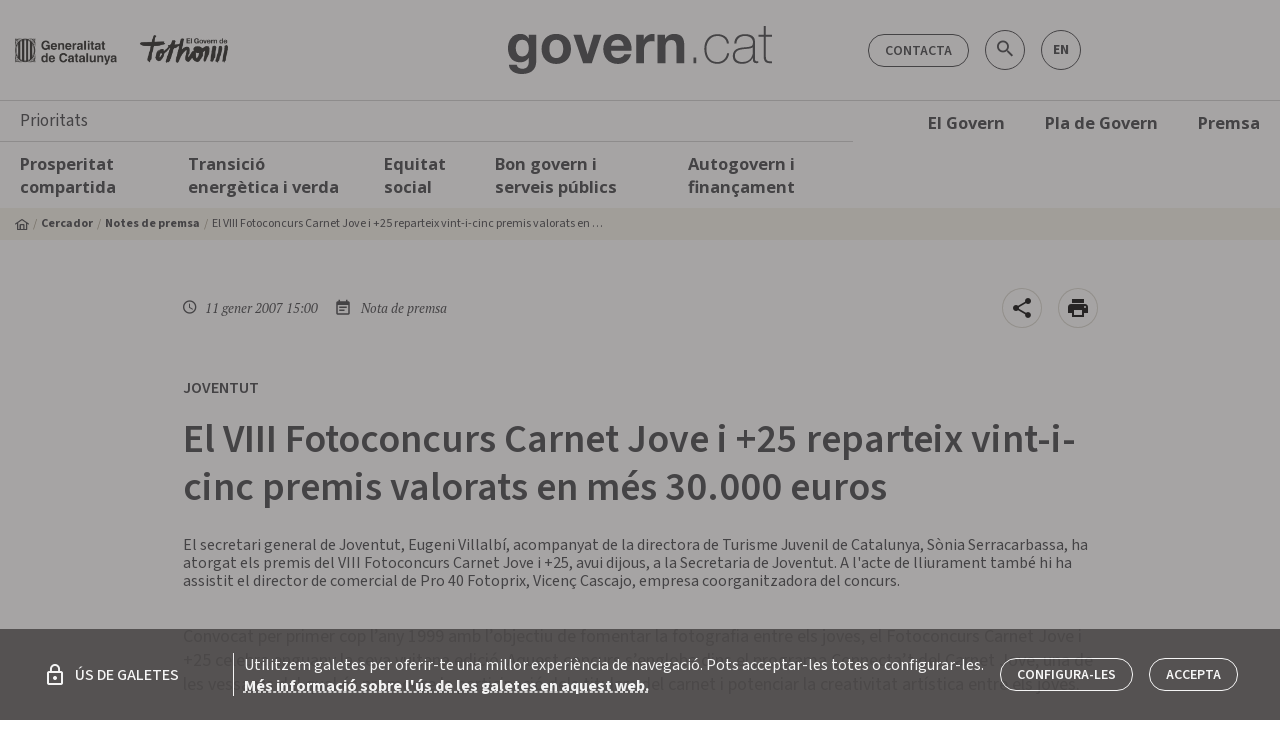

--- FILE ---
content_type: application/javascript; charset=UTF-8
request_url: https://govern.cat/gov/14-es2015.a056b77abf1c77e49578.js
body_size: 12474
content:
(window.webpackJsonp=window.webpackJsonp||[]).push([[14],{"ct+p":function(e,t,i){"use strict";i.r(t),i.d(t,"HomeModule",(function(){return U}));var o=i("ofXK"),c=i("tyNb"),n=i("mrSG"),r=i("AzbM"),s=i("lJxs"),a=i("eIep"),l=i("vkgz"),d=i("7RJT"),p=i("Ptn2"),b=i("fXoL"),g=i("eSVu");const f=function(e,t,i,o,c,n,r){return{title:e,titular:t,description:i,url:o,target:c,date:n,isExternalUrl:!0,hasBtn:r}};function v(e,t){if(1&e){const e=b.Yb();b.Xb(0,"div",8),b.Xb(1,"gov-core-alert",9),b.jc("close",(function(){b.Kc(e);const i=t.index;return b.nc(2).closeAlertSubject.next(i)})),b.Wb(),b.Wb()}if(2&e){const e=t.$implicit,i=b.nc(2);b.Cb(1),b.vc("modifiers",null==e.tipus?null:e.tipus.code)("model",b.Fc(2,f,e.tipus.code===i.modifiersType.DANGER&&"ALERTA",e.titular,e.descripcio,e.url,null==e.tipusEnllac?null:e.tipusEnllac.code,e.dataAlerte,e.tipus.code===i.modifiersType.DANGER))}}function m(e,t){1&e&&b.Sb(0,"gov-core-slider",10),2&e&&b.vc("model",t.ngIf)("autoplay",!0)}function u(e,t){if(1&e&&(b.Xb(0,"gov-core-section-block",11),b.Sb(1,"gov-core-reportatge",12),b.Wb()),2&e){const e=t.$implicit;b.vc("modifiers",e.tema),b.Cb(1),b.vc("model",e)}}function h(e,t){if(1&e&&(b.Vb(0),b.Sc(1,v,2,10,"div",4),b.oc(2,"async"),b.Sb(3,"gov-core-live-broadcast-container",5),b.Sc(4,m,1,2,"gov-core-slider",6),b.oc(5,"async"),b.Sc(6,u,2,2,"gov-core-section-block",7),b.oc(7,"async"),b.Ub()),2&e){const e=b.nc();b.Cb(1),b.vc("ngForOf",b.pc(2,4,e.alertes$)),b.Cb(2),b.vc("emitModel",!0),b.Cb(1),b.vc("ngIf",b.pc(5,6,e.slides$)),b.Cb(2),b.vc("ngForOf",b.pc(7,8,e.reportatges$))}}function S(e,t){if(1&e&&(b.Xb(0,"div",18),b.Xb(1,"div",19),b.Uc(2),b.Wb(),b.Xb(3,"div",20),b.Uc(4),b.Wb(),b.Wb()),2&e){const e=t.$implicit;b.Cb(2),b.Vc(e.cantidad),b.Cb(2),b.Vc(e.descripcio)}}function C(e,t){if(1&e&&(b.Xb(0,"div",21),b.Xb(1,"div",22),b.Xb(2,"div",19),b.Uc(3),b.Wb(),b.Xb(4,"div",20),b.Uc(5),b.Wb(),b.Wb(),b.Wb()),2&e){const e=t.$implicit;b.Cb(3),b.Vc(e.cantidad),b.Cb(2),b.Vc(e.descripcio)}}const y=function(e){return[e]};function T(e,t){if(1&e&&(b.Xb(0,"gov-core-section-block",13),b.Xb(1,"div",14),b.Sc(2,S,5,2,"div",15),b.Wb(),b.Xb(3,"ngx-slick-carousel",16),b.Sc(4,C,6,2,"div",17),b.Wb(),b.Wb()),2&e){const e=t.$implicit,i=t.index,o=b.nc();b.vc("modifiers",b.zc(5,y,i%2==0?o.modifiersType.PRIMARY:o.modifiersType.SECONDARY))("model",e.titol),b.Cb(2),b.vc("ngForOf",e.xifresDetail),b.Cb(1),b.vc("config",o.sliderConfig),b.Cb(1),b.vc("ngForOf",e.xifresDetail)}}let A=(()=>{class e extends r.i{constructor(e,t,i,o,c,n,p){super(e),this.injector=e,this.route=t,this.newsResolverService=i,this.coreRemoteService=o,this.coreStoreService=c,this.coreApiToComponentService=n,this.coreAgendaPoolingService=p,this.queryParams=this.route.snapshot.queryParams,this.closeAlertSubject=new d.BehaviorSubject(null),this.sliderConfig={adaptiveHeight:!0,mobileFirst:!0},this.agenda$=this.coreAgendaPoolingService.agenda$.pipe(Object(s.a)(e=>Object.assign(Object.assign({},e),{actes:e.actes.filter(e=>e.publicaGovernCat)}))),this.alertes$=this.coreRemoteService.getAlertes$().pipe(Object(a.a)(e=>this.closeAlertSubject.pipe(Object(s.a)(t=>(null!==t&&e.splice(t,1),e))))),this.slides$=this.coreRemoteService.getSlides$(this.env.portal).pipe(Object(s.a)(e=>this.coreApiToComponentService.apiSlideToSlider(e)),Object(l.a)(e=>{this.hasSlide=!!(null==e?void 0:e.length)})),this.reportatges$=this.coreRemoteService.getReportatges$(this.queryParams.key===r.g&&{idList:this.queryParams.agrupadors}).pipe(Object(s.a)(e=>e.filter(e=>!!e.notaReportatgeList.length).map(e=>{const{notaReportatgeList:t,tema:i}=e,o=t.some(e=>{var t;return(null===(t=e.audiovisual)||void 0===t?void 0:t.tipus)===r.F.VIDEO}),c=t.some(e=>{var t;return(null===(t=e.audiovisual)||void 0===t?void 0:t.tipus)===r.F.IMAGE});return Object.assign(Object.assign({},e),{tema:i||"",isReportatgeHibrid:o&&c,notaReportatgeList:t.map(e=>this.coreApiToComponentService.reportatgesToCard(e,"/"+r.d.NOTES_PREMSA)),posicio:this.queryParams.agrupadors?this.queryParams.agrupadors.split(",").indexOf(""+e.id):e.posicio})})),Object(s.a)(e=>this.queryParams.agrupadors?e.sort((e,t)=>e.posicio>t.posicio?1:-1):e)),this.xifres$=this.coreRemoteService.getXifres$(),this.coreStoreService.updateBreadcrumbs([])}ngOnDestroy(){this.coreAgendaPoolingService.stopPolling()}getAgenda(e){return Object(n.a)(this,void 0,void 0,(function*(){this.coreAgendaPoolingService.stopPolling(),this.coreAgendaPoolingService.startPolling(e)}))}}return e.\u0275fac=function(t){return new(t||e)(b.Rb(b.r),b.Rb(c.a),b.Rb(p.a),b.Rb(r.N),b.Rb(r.V),b.Rb(r.o),b.Rb(r.m))},e.\u0275cmp=b.Lb({type:e,selectors:[["app-home"]],features:[b.zb],decls:8,vars:9,consts:[[4,"ngIf"],[3,"modifiers","model",4,"ngFor","ngForOf"],[3,"model","showMoreBtn","isResumed","onDateChange"],[1,"e-h3","mb-0"],["class","app-alerts",4,"ngFor","ngForOf"],["backgroundClass","u-background-color--secondary",3,"emitModel"],[3,"model","autoplay",4,"ngIf"],[3,"modifiers",4,"ngFor","ngForOf"],[1,"app-alerts"],[3,"modifiers","model","close"],[3,"model","autoplay"],[3,"modifiers"],[3,"model"],[3,"modifiers","model"],[1,"c-xifres","u-color--white","justify-content-center","d-none","d-md-flex","flex-wrap"],["class","text-center d-flex flex-column align-items-center pl-5 pr-5",4,"ngFor","ngForOf"],[1,"d-md-none",3,"config"],["ngxSlickItem","","class","slide c-xifres",4,"ngFor","ngForOf"],[1,"text-center","d-flex","flex-column","align-items-center","pl-5","pr-5"],[1,"c-xifres__value"],[1,"c-xifres__text"],["ngxSlickItem","",1,"slide","c-xifres"],[1,"text-center"]],template:function(e,t){1&e&&(b.Sc(0,h,8,10,"ng-container",0),b.Sc(1,T,5,7,"gov-core-section-block",1),b.oc(2,"async"),b.Xb(3,"gov-core-section-block"),b.Xb(4,"gov-core-agenda",2),b.jc("onDateChange",(function(e){return t.getAgenda(e)})),b.oc(5,"async"),b.Xb(6,"h2",3),b.Uc(7,"Agenda"),b.Wb(),b.Wb(),b.Wb()),2&e&&(b.vc("ngIf",!t.isServer),b.Cb(1),b.vc("ngForOf",b.pc(2,5,t.xifres$)),b.Cb(3),b.vc("model",b.pc(5,7,t.agenda$))("showMoreBtn",!0)("isResumed",!0))},directives:[o.n,o.m,r.R,r.j,r.fb,r.n,r.S,r.O,g.a,g.c],pipes:[o.b],styles:[".app-alerts[_ngcontent-%COMP%]{margin-top:1px}.c-xifres[_ngcontent-%COMP%]   *[_ngcontent-%COMP%]{color:#fff}.c-xifres[_ngcontent-%COMP%]:not(.slide)   .c-xifres__text[_ngcontent-%COMP%]{max-width:160px}.c-xifres__value[_ngcontent-%COMP%]{font-size:6.25rem;line-height:1}.c-xifres__text[_ngcontent-%COMP%]{font-size:1.125rem;font-weight:600}"]}),e})();var O=i("I65S"),w=i("JIr8");function R(e,t){if(1&e&&(b.Xb(0,"h1",10),b.Uc(1),b.Wb()),2&e){const e=t.ngIf;b.Cb(1),b.Vc(e)}}function x(e,t){if(1&e&&(b.Xb(0,"p",11),b.Uc(1),b.Wb()),2&e){const e=t.ngIf;b.Cb(1),b.Vc(e)}}function I(e,t){if(1&e&&(b.Xb(0,"div",7),b.Sc(1,R,2,1,"h1",8),b.Sc(2,x,2,1,"p",9),b.Wb()),2&e){const e=b.nc().ngIf;b.Cb(1),b.vc("ngIf",e.titol),b.Cb(1),b.vc("ngIf",e.descripcio)}}const _=function(e,t){return[e,t]};function j(e,t){if(1&e&&(b.Xb(0,"div",20),b.Sb(1,"gov-core-card",21),b.Wb()),2&e){const e=b.nc(),t=e.last,i=e.$implicit,o=b.nc(2).ngIf,c=b.nc();b.vc("ngClass",c.viewType?"col-12":"col-md-6 col-lg-4"),b.Cb(1),b.Hb("app-border",!t&&c.viewType),b.vc("ngClass",!t&&c.viewType?"app-border pb-4":"")("modifiers",b.Ac(10,_,c.modifiersType.ABSOLUTE,c.modifiersType.SM))("hibridAspectRatio",o.isReportatgeHibrid&&"4:3")("colHeader",c.viewType?"col-md-4 col-lg-3":"")("colBody",c.viewType?"col-md-8 col-lg-9":"")("paddingBody",c.viewType?"px-md-4":"")("model",i)}}function P(e,t){if(1&e&&(b.Vb(0),b.Sc(1,j,2,13,"div",19),b.Ub()),2&e){const e=t.first;b.Cb(1),b.vc("ngIf",!e)}}function X(e,t){if(1&e){const e=b.Yb();b.Xb(0,"div",12),b.Xb(1,"div",13),b.Sb(2,"gov-core-card",14),b.Wb(),b.Xb(3,"div",15),b.Xb(4,"div",16),b.Xb(5,"gov-core-view-changer",17),b.jc("onChangeView",(function(t){return b.Kc(e),b.nc(2).changeView(t)})),b.Wb(),b.Wb(),b.Wb(),b.Sc(6,P,2,1,"ng-container",18),b.Wb()}if(2&e){const e=b.nc().ngIf,t=b.nc();b.Cb(2),b.vc("model",e.notaReportatgeList[0])("modifiers",b.Ac(4,_,t.modifiersType.ABSOLUTE,t.modifiersType.XL)),b.Cb(3),b.vc("viewType",t.viewTypes.LIST),b.Cb(1),b.vc("ngForOf",e.notaReportatgeList)}}function E(e,t){if(1&e&&(b.Xb(0,"div",20),b.Sb(1,"gov-core-card",21),b.Wb()),2&e){const e=t.$implicit,i=t.last,o=b.nc(2).ngIf,c=b.nc();b.Hb("mb-md-0",3===o.notaReportatgeList.length),b.vc("ngClass",c.viewType?"col-12":"col-md-6 col-lg-4"),b.Cb(1),b.Hb("app-border",!i&&c.viewType),b.vc("ngClass",!i&&c.viewType?"app-border pb-4":"")("modifiers",b.Ac(12,_,c.modifiersType.ABSOLUTE,c.modifiersType.SM))("hibridAspectRatio",o.isReportatgeHibrid&&"4:3")("colHeader",c.viewType?"col-md-4 col-lg-3":"")("colBody",c.viewType?"col-md-8 col-lg-9":"")("paddingBody",c.viewType?"px-md-4":"")("model",e)}}function W(e,t){if(1&e){const e=b.Yb();b.Xb(0,"div",12),b.Xb(1,"div",15),b.Xb(2,"div",16),b.Xb(3,"gov-core-view-changer",17),b.jc("onChangeView",(function(t){return b.Kc(e),b.nc(2).changeView(t)})),b.Wb(),b.Wb(),b.Wb(),b.Sc(4,E,2,15,"div",22),b.Wb()}if(2&e){const e=b.nc().ngIf,t=b.nc();b.Cb(3),b.vc("viewType",t.viewTypes.LIST),b.Cb(1),b.vc("ngForOf",e.notaReportatgeList)}}function L(e,t){if(1&e&&(b.Xb(0,"gov-core-section-block",2),b.Sc(1,I,3,2,"div",3),b.Vb(2,4),b.Sc(3,X,7,7,"div",5),b.Sc(4,W,5,2,"div",6),b.Ub(),b.Wb()),2&e){const e=t.ngIf,i=b.nc();b.vc("modifiers",b.Ac(4,_,i.modifiersType.W_LG,i.modifiersType.CENTER)),b.Cb(1),b.vc("ngIf",e.titol||e.descripcio),b.Cb(1),b.vc("ngSwitch",e.tipus),b.Cb(1),b.vc("ngSwitchCase",i.modifiersType.CARD_HIGHLIGHTED)}}function F(e,t){1&e&&b.Sb(0,"gov-core-not-found")}let $=(()=>{class e extends r.r{constructor(e,t){super(e),this.injector=e,this.coreApiToComponentService=t,this.id=this.params.id,this.viewTypes=r.C,this.viewType=this.modifiersType.VERTICAL,this.reportatge$=this.coreRemoteService.getReportatge$(this.id).pipe(Object(s.a)(e=>{const{notaReportatgeList:t,tema:i}=e,o=t.some(e=>{var t;return(null===(t=e.audiovisual)||void 0===t?void 0:t.tipus)===r.F.VIDEO}),c=t.some(e=>{var t;return(null===(t=e.audiovisual)||void 0===t?void 0:t.tipus)===r.F.IMAGE});return Object.assign(Object.assign({},e),{tema:i||"",isReportatgeHibrid:o&&c,notaReportatgeList:t.map(e=>this.coreApiToComponentService.reportatgesToCard(e,"/"+r.d.NOTES_PREMSA))})}),Object(l.a)(e=>{this.coreStoreService.updateBreadcrumbs([{title:e.titol,url:""}])}),Object(w.a)(()=>(this.hasError$.next(!0),Object(O.of)(null))))}changeView(e){this.viewType=e===r.C.LIST?this.modifiersType.VERTICAL:""}}return e.\u0275fac=function(t){return new(t||e)(b.Rb(b.r),b.Rb(r.o))},e.\u0275cmp=b.Lb({type:e,selectors:[["app-reportatges"]],features:[b.zb],decls:4,vars:6,consts:[[3,"modifiers",4,"ngIf"],[4,"ngIf"],[3,"modifiers"],["class","cl-reportatge__header mb-4",4,"ngIf"],[3,"ngSwitch"],["class","row",4,"ngSwitchCase"],["class","row",4,"ngSwitchDefault"],[1,"cl-reportatge__header","mb-4"],["class","e-h3 cl-reportatge__title mt-0",4,"ngIf"],["class","cl-reportatge__text",4,"ngIf"],[1,"e-h3","cl-reportatge__title","mt-0"],[1,"cl-reportatge__text"],[1,"row"],[1,"col-12","mb-4"],["colHeader","col-md-6","paddingBody","px-md-4",3,"model","modifiers"],[1,"col-12"],[1,"d-flex","justify-content-end","mb-4","pb-3","app-border"],[3,"viewType","onChangeView"],[4,"ngFor","ngForOf"],["class","mb-4",3,"ngClass",4,"ngIf"],[1,"mb-4",3,"ngClass"],[1,"d-flex",3,"ngClass","modifiers","hibridAspectRatio","colHeader","colBody","paddingBody","model"],["class","mb-4",3,"ngClass","mb-md-0",4,"ngFor","ngForOf"]],template:function(e,t){1&e&&(b.Sc(0,L,5,7,"gov-core-section-block",0),b.oc(1,"async"),b.Sc(2,F,1,0,"gov-core-not-found",1),b.oc(3,"async")),2&e&&(b.vc("ngIf",b.pc(1,2,t.reportatge$)),b.Cb(2),b.vc("ngIf",b.pc(3,4,t.hasError$)))},directives:[o.n,r.R,o.p,o.q,o.r,r.v,r.qb,o.m,o.l,r.J],pipes:[o.b],styles:[".c-reportatge__item[_ngcontent-%COMP%]{border-bottom:1px solid rgba(0,0,0,.1)}"]}),e})();var M=i("rqU8");const V=[{path:"",component:A,canActivate:[r.lb]},{path:r.d.REPORTATGE+"/:id/:name",canActivate:[r.lb],component:$},{path:r.d.POLITICA_DE_GALETES,canActivate:[r.lb],component:r.T,data:Object(r.nb)({title:"Pol\xedtica de galetes",model:M.e})},{path:r.d.ACCESSIBILITAT,canActivate:[r.lb],component:r.T,data:Object(r.nb)({title:"Accessibilitat",model:M.d})},{path:r.d.AVIS_LEGAL,canActivate:[r.lb],component:r.T,data:Object(r.nb)({title:"Av\xeds Legal",model:M.f})},{path:r.d.MAPA_WEB,canActivate:[r.lb],component:r.E}];let B=(()=>{class e{}return e.\u0275mod=b.Pb({type:e}),e.\u0275inj=b.Ob({factory:function(t){return new(t||e)},imports:[[c.e.forChild(V)],c.e]}),e})();var k=i("PCNd"),H=i("3Pt+");let U=(()=>{class e{}return e.\u0275mod=b.Pb({type:e}),e.\u0275inj=b.Ob({factory:function(t){return new(t||e)},imports:[[o.c,H.i,H.r,B,k.a]]}),e})()}}]);